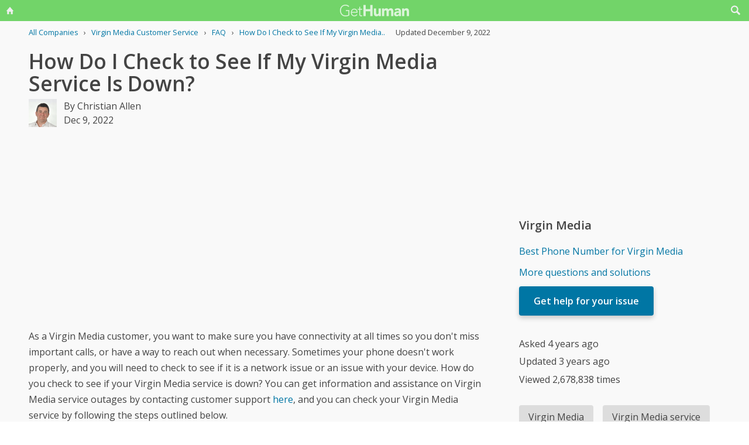

--- FILE ---
content_type: text/html; charset=utf-8
request_url: https://www.google.com/recaptcha/api2/aframe
body_size: 249
content:
<!DOCTYPE HTML><html><head><meta http-equiv="content-type" content="text/html; charset=UTF-8"></head><body><script nonce="uCUd6vwKgwb_f-qvRz7Jtg">/** Anti-fraud and anti-abuse applications only. See google.com/recaptcha */ try{var clients={'sodar':'https://pagead2.googlesyndication.com/pagead/sodar?'};window.addEventListener("message",function(a){try{if(a.source===window.parent){var b=JSON.parse(a.data);var c=clients[b['id']];if(c){var d=document.createElement('img');d.src=c+b['params']+'&rc='+(localStorage.getItem("rc::a")?sessionStorage.getItem("rc::b"):"");window.document.body.appendChild(d);sessionStorage.setItem("rc::e",parseInt(sessionStorage.getItem("rc::e")||0)+1);localStorage.setItem("rc::h",'1768784973326');}}}catch(b){}});window.parent.postMessage("_grecaptcha_ready", "*");}catch(b){}</script></body></html>